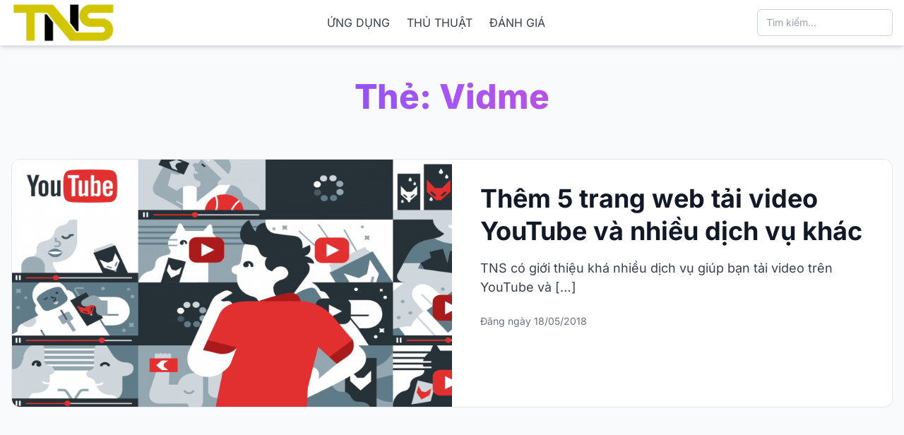

--- FILE ---
content_type: text/html
request_url: https://trainghiemso.vn/bai-viet/vidme/
body_size: 10580
content:
<!DOCTYPE html>
<html lang="vi" prefix="og: https://ogp.me/ns#">
<head>
<meta charset="UTF-8">
<meta name="viewport" content="width=device-width, initial-scale=1.0">
<style>img:is([sizes="auto" i], [sizes^="auto," i]) { contain-intrinsic-size: 3000px 1500px }</style>
<!-- Preload các font quan trọng cho LCP (Tiêu đề H1 và nội dung chính) -->
<link rel="preload" href="https://trainghiemso.vn/wp-content/themes/jnews-child/fonts/inter-v19-latin_vietnamese-800.woff2" as="font" type="font/woff2" crossorigin="anonymous">
<link rel="preload" href="https://trainghiemso.vn/wp-content/themes/jnews-child/fonts/inter-v19-latin_vietnamese-regular.woff2" as="font" type="font/woff2" crossorigin="anonymous">
<link rel="preload" href="https://trainghiemso.vn/wp-content/themes/jnews-child/fonts/open-sans-v43-latin_vietnamese-regular.woff2" as="font" type="font/woff2" crossorigin="anonymous">
<style>
/* Inline các @font-face quan trọng để trình duyệt không phải chờ file CSS */
/* inter-regular - latin_vietnamese */
@font-face {
font-display: swap; /* Cho phép hiển thị text bằng font hệ thống trong khi chờ font web tải */
font-family: 'Inter';
font-style: normal;
font-weight: 400;
src: url('https://trainghiemso.vn/wp-content/themes/jnews-child/fonts/inter-v19-latin_vietnamese-regular.woff2') format('woff2');
}
/* inter-700 (bold) - latin_vietnamese */
@font-face {
font-display: swap;
font-family: 'Inter';
font-style: normal;
font-weight: 700;
src: url('https://trainghiemso.vn/wp-content/themes/jnews-child/fonts/inter-v19-latin_vietnamese-700.woff2') format('woff2');
}
/* inter-800 (extrabold) - latin_vietnamese - QUAN TRỌNG CHO LCP */
@font-face {
font-display: swap;
font-family: 'Inter';
font-style: normal;
font-weight: 800;
src: url('https://trainghiemso.vn/wp-content/themes/jnews-child/fonts/inter-v19-latin_vietnamese-800.woff2') format('woff2');
}
/* open-sans-regular - latin_vietnamese */
@font-face {
font-display: swap;
font-family: 'Open Sans';
font-style: normal;
font-weight: 400;
src: url('https://trainghiemso.vn/wp-content/themes/jnews-child/fonts/open-sans-v43-latin_vietnamese-regular.woff2') format('woff2');
}
/*
* ===================================================================
* Critical CSS Hoàn Chỉnh - Được tạo cho Trainghiemso.vn
* ===================================================================
* Phiên bản này kết hợp các style tùy chỉnh từ style.css
* và các class tiện ích cần thiết từ Tailwind CSS.
*
* Hướng dẫn:
* 1. Dán toàn bộ nội dung này vào một thẻ <style> bên trong <head> của trang.
* 2. Cấu hình để tải file style.css đầy đủ một cách bất đồng bộ (async/defer).
*/
/* --- Tailwind CSS Base & Reset --- */
*,:after,:before{box-sizing:border-box;border:0 solid #e5e7eb}
:after,:before{--tw-content:""}
html{line-height:1.5;-webkit-text-size-adjust:100%;-moz-tab-size:4;-o-tab-size:4;tab-size:4;font-family:ui-sans-serif,system-ui,-apple-system,BlinkMacSystemFont,"Segoe UI",Roboto,"Helvetica Neue",Arial,"Noto Sans",sans-serif,"Apple Color Emoji","Segoe UI Emoji","Segoe UI Symbol","Noto Color Emoji"}
body{margin:0;line-height:inherit}
h1,h2,h3,h4,h5,h6{font-size:inherit;font-weight:inherit}
a{color:inherit;text-decoration:inherit}
b,strong{font-weight:bolder}
button,input,optgroup,select,textarea{font-family:inherit;font-size:100%;line-height:inherit;color:inherit;margin:0;padding:0}
button,select{text-transform:none}
[type=button],[type=reset],[type=submit],button{-webkit-appearance:button;background-color:initial;background-image:none}
[role=button],button{cursor:pointer}
img,video{max-width:100%;height:auto}
[hidden]{display:none}
/* --- Biến và Style Toàn cục từ style.css --- */
:root {
--bg-color: #ffffff;
--header-bg: #ffffff;
--text-color: #1f2937;
--text-muted: #6b7280;
--border-color: #e5e7eb;
--content-h-color: #111827;
--content-p-color: #374151;
--content-a-color: #4f46e5;
}
body {
font-family: 'Inter', sans-serif;
background-color: var(--bg-color);
color: var(--text-color);
}
.custom-logo {
height: 56px;
width: auto;
}
/* --- Style cho Nội dung Bài viết Đơn từ style.css --- */
.post-content-area h1, .post-content-area h2, .post-content-area h3, .post-content-area h4, .post-content-area h5, .post-content-area h6 {
font-weight: 700;
line-height: 1.3;
margin-top: 2.5em;
margin-bottom: 1em;
color: var(--content-h-color);
}
.post-content-area h1 { font-size: 2.25rem; }
.post-content-area h2 { font-size: 1.875rem; }
.post-content-area h3 { font-size: 1.5rem; }
.post-content-area p {
margin-bottom: 2rem !important;
line-height: 1.75;
color: var(--content-p-color);
}
.post-content-area a {
color: var(--content-a-color);
text-decoration: underline;
font-weight: 500;
}
/* --- Các Class Tiện ích của Tailwind được sử dụng --- */
/* Base Transform */
.-translate-y-1\/2,.transform {--tw-translate-x:0;--tw-translate-y:0;--tw-rotate:0;--tw-skew-x:0;--tw-skew-y:0;--tw-scale-x:1;--tw-scale-y:1;transform:translateX(var(--tw-translate-x)) translateY(var(--tw-translate-y)) rotate(var(--tw-rotate)) skewX(var(--tw-skew-x)) skewY(var(--tw-skew-y)) scaleX(var(--tw-scale-x)) scaleY(var(--tw-scale-y))}
/* Layout & Sizing */
.container{width:100%}
@media (min-width:640px){.container{max-width:640px}}
@media (min-width:768px){.container{max-width:768px}}
@media (min-width:1024px){.container{max-width:1024px}}
@media (min-width:1280px){.container{max-width:1280px}}
.static{position:static}.fixed{position:fixed}.absolute{position:absolute}.relative{position:relative}.sticky{position:sticky}
.top-1\/2{top:50%}.right-4{right:1rem}.top-0{top:0}
.z-50{z-index:50}
.mx-auto{margin-left:auto;margin-right:auto}
.mt-4{margin-top:1rem}.mt-2{margin-top:.5rem}
.block{display:block}.flex{display:flex}.hidden{display:none}
.h-16{height:4rem}.h-5{height:1.25rem}
.w-full{width:100%}.w-5{width:1.25rem}.w-32{width:8rem}
.max-w-4xl{max-width:56rem}
.flex-shrink-0{flex-shrink:0}
.-translate-y-1\/2{--tw-translate-y:-50%;transform:var(--tw-transform)}
/* Flexbox & Grid */
.flex-col{flex-direction:column}.flex-wrap{flex-wrap:wrap}
.items-center{align-items:center}.justify-center{justify-content:center}.justify-between{justify-content:space-between}
.space-x-6>:not([hidden])~:not([hidden]){--tw-space-x-reverse:0;margin-right:calc(1.5rem*var(--tw-space-x-reverse));margin-left:calc(1.5rem*(1 - var(--tw-space-x-reverse)))}
.space-x-2>:not([hidden])~:not([hidden]){--tw-space-x-reverse:0;margin-right:calc(.5rem*var(--tw-space-x-reverse));margin-left:calc(.5rem*(1 - var(--tw-space-x-reverse)))}
.space-y-2>:not([hidden])~:not([hidden]){--tw-space-y-reverse:0;margin-top:calc(.5rem*(1 - var(--tw-space-y-reverse)));margin-bottom:calc(.5rem*var(--tw-space-y-reverse))}
/* Borders & Shadows */
.rounded-md{border-radius:.375rem}
.border{border-width:1px}.border-b{border-bottom-width:1px}
.border-gray-200{--tw-border-opacity:1;border-color:rgb(229 231 235/var(--tw-border-opacity))}
.border-gray-300{--tw-border-opacity:1;border-color:rgb(209 213 219/var(--tw-border-opacity))}
.shadow-md{--tw-shadow:0 4px 6px -1px rgba(0,0,0,.1),0 2px 4px -2px rgba(0,0,0,.1);--tw-shadow-colored:0 4px 6px -1px var(--tw-shadow-color),0 2px 4px -2px var(--tw-shadow-color);box-shadow:var(--tw-ring-offset-shadow,0 0 #0000),var(--tw-ring-shadow,0 0 #0000),var(--tw-shadow)}
/* Colors */
.bg-gray-100{--tw-bg-opacity:1;background-color:rgb(243 244 246/var(--tw-bg-opacity))}
.text-white{--tw-text-opacity:1;color:rgb(255 255 255/var(--tw-text-opacity))}
.text-indigo-600{--tw-text-opacity:1;color:rgb(79 70 229/var(--tw-text-opacity))}
.text-gray-500{--tw-text-opacity:1;color:rgb(107 114 128/var(--tw-text-opacity))}
.text-gray-400{--tw-text-opacity:1;color:rgb(156 163 175/var(--tw-text-opacity))}
/* Typography */
.text-sm{font-size:.875rem;line-height:1.25rem}.text-xl{font-size:1.25rem;line-height:1.75rem}.text-4xl{font-size:2.25rem;line-height:2.5rem}.text-5xl{font-size:3rem;line-height:1}
.font-extrabold{font-weight:800}.font-bold{font-weight:700}.font-medium{font-weight:500}
.leading-tight{line-height:1.25}
.text-center{text-align:center}
/* Padding */
.p-2\.5{padding:.625rem}.px-4{padding-left:1rem;padding-right:1rem}.py-8{padding-top:2rem;padding-bottom:2rem}.px-3{padding-left:.75rem;padding-right:.75rem}.py-2{padding-top:.5rem;padding-bottom:.5rem}.pt-12{padding-top:3rem}.pb-8{padding-bottom:2rem}.pb-4{padding-bottom:1rem}
/* Interactivity & Transitions */
.hover\:bg-gray-100:hover{--tw-bg-opacity:1;background-color:rgb(243 244 246/var(--tw-bg-opacity))}
.hover\:text-gray-900:hover{--tw-text-opacity:1;color:rgb(17 24 39/var(--tw-text-opacity))}
.hover\:underline:hover{text-decoration:underline}
.focus\:border-indigo-500:focus{--tw-border-opacity:1;border-color:rgb(99 102 241/var(--tw-border-opacity))}
.focus\:ring-indigo-500:focus{--tw-ring-opacity:1;--tw-ring-color:rgb(99 102 241/var(--tw-ring-opacity))}
.focus\:ring-4:focus{--tw-ring-offset-shadow:var(--tw-ring-inset) 0 0 0 var(--tw-ring-offset-width) var(--tw-ring-offset-color);--tw-ring-shadow:var(--tw-ring-inset) 0 0 0 calc(4px + var(--tw-ring-offset-width)) var(--tw-ring-color);box-shadow:var(--tw-ring-offset-shadow),var(--tw-ring-shadow),var(--tw-shadow,0 0 #0000)}
/* --- Responsive Styles --- */
@media (min-width:640px){
.sm\:block{display:block}
}
@media (min-width:768px){
.md\:flex{display:flex}
.md\:hidden{display:none}
.md\:w-48{width:12rem}
.md\:space-x-4>:not([hidden])~:not([hidden]){--tw-space-x-reverse:0;margin-right:calc(1rem*var(--tw-space-x-reverse));margin-left:calc(1rem*(1 - var(--tw-space-x-reverse)))}
.md\:text-5xl{font-size:3rem;line-height:1}
}
/* Các font khác nên được định nghĩa trong file style.css chính để không chặn hiển thị */
</style>
<!-- Tối ưu hóa công cụ tìm kiếm bởi Rank Math - https://rankmath.com/ -->
<title>Vidme</title>
<meta name="description" content="Bài viết liên quan đến Vidme"/>
<meta name="robots" content="follow, index, max-snippet:-1, max-video-preview:-1, max-image-preview:large"/>
<link rel="canonical" href="https://trainghiemso.vn/bai-viet/vidme/" />
<meta property="og:locale" content="vi_VN" />
<meta property="og:type" content="article" />
<meta property="og:title" content="Vidme" />
<meta property="og:description" content="Bài viết liên quan đến Vidme" />
<meta property="og:url" content="https://trainghiemso.vn/bai-viet/vidme/" />
<meta property="og:site_name" content="TRAINGHIEMSO.VN" />
<meta property="article:publisher" content="https://www.facebook.com/trainghiemso/" />
<meta name="twitter:card" content="summary_large_image" />
<meta name="twitter:title" content="Vidme" />
<meta name="twitter:description" content="Bài viết liên quan đến Vidme" />
<meta name="twitter:label1" content="Bài viết" />
<meta name="twitter:data1" content="1" />
<script type="application/ld+json" class="rank-math-schema">{"@context":"https://schema.org","@graph":[{"@type":"Place","@id":"https://trainghiemso.vn/#place","address":{"@type":"PostalAddress","streetAddress":"129 Nguyen Hong Phuong 11 Quan Binh Thanh","addressRegion":"Ho Chi Minh","postalCode":"VN","addressCountry":"Viet Nam"}},{"@type":"Organization","@id":"https://trainghiemso.vn/#organization","name":"Tr\u1ea3i Nghi\u1ec7m S\u1ed1","url":"https://trainghiemso.vn","sameAs":["https://www.facebook.com/trainghiemso/"],"email":"bbt@trainghiemso.com","address":{"@type":"PostalAddress","streetAddress":"129 Nguyen Hong Phuong 11 Quan Binh Thanh","addressRegion":"Ho Chi Minh","postalCode":"VN","addressCountry":"Viet Nam"},"logo":{"@type":"ImageObject","@id":"https://trainghiemso.vn/#logo","url":"https://trainghiemso.vn/wp-content/uploads/2020/04/logo-white.png","contentUrl":"https://trainghiemso.vn/wp-content/uploads/2020/04/logo-white.png","caption":"Tr\u1ea3i Nghi\u1ec7m S\u1ed1","inLanguage":"vi","width":"450","height":"175"},"location":{"@id":"https://trainghiemso.vn/#place"}},{"@type":"WebSite","@id":"https://trainghiemso.vn/#website","url":"https://trainghiemso.vn","name":"Tr\u1ea3i Nghi\u1ec7m S\u1ed1","publisher":{"@id":"https://trainghiemso.vn/#organization"},"inLanguage":"vi"},{"@type":"CollectionPage","@id":"https://trainghiemso.vn/bai-viet/vidme/#webpage","url":"https://trainghiemso.vn/bai-viet/vidme/","name":"Vidme","isPartOf":{"@id":"https://trainghiemso.vn/#website"},"inLanguage":"vi"}]}</script>
<!-- /Plugin SEO WordPress Rank Math -->
<link rel='dns-prefetch' href='//www.googletagmanager.com' />
<link rel="alternate" type="application/rss+xml" title="Dòng thông tin cho Thẻ TRAINGHIEMSO.VN &raquo; Vidme" href="https://trainghiemso.vn/bai-viet/vidme/feed/" />
<style id='classic-theme-styles-inline-css' type='text/css'>
/*! This file is auto-generated */
.wp-block-button__link{color:#fff;background-color:#32373c;border-radius:9999px;box-shadow:none;text-decoration:none;padding:calc(.667em + 2px) calc(1.333em + 2px);font-size:1.125em}.wp-block-file__button{background:#32373c;color:#fff;text-decoration:none}
</style>
<style id='global-styles-inline-css' type='text/css'>
:root{--wp--preset--aspect-ratio--square: 1;--wp--preset--aspect-ratio--4-3: 4/3;--wp--preset--aspect-ratio--3-4: 3/4;--wp--preset--aspect-ratio--3-2: 3/2;--wp--preset--aspect-ratio--2-3: 2/3;--wp--preset--aspect-ratio--16-9: 16/9;--wp--preset--aspect-ratio--9-16: 9/16;--wp--preset--color--black: #000000;--wp--preset--color--cyan-bluish-gray: #abb8c3;--wp--preset--color--white: #ffffff;--wp--preset--color--pale-pink: #f78da7;--wp--preset--color--vivid-red: #cf2e2e;--wp--preset--color--luminous-vivid-orange: #ff6900;--wp--preset--color--luminous-vivid-amber: #fcb900;--wp--preset--color--light-green-cyan: #7bdcb5;--wp--preset--color--vivid-green-cyan: #00d084;--wp--preset--color--pale-cyan-blue: #8ed1fc;--wp--preset--color--vivid-cyan-blue: #0693e3;--wp--preset--color--vivid-purple: #9b51e0;--wp--preset--gradient--vivid-cyan-blue-to-vivid-purple: linear-gradient(135deg,rgba(6,147,227,1) 0%,rgb(155,81,224) 100%);--wp--preset--gradient--light-green-cyan-to-vivid-green-cyan: linear-gradient(135deg,rgb(122,220,180) 0%,rgb(0,208,130) 100%);--wp--preset--gradient--luminous-vivid-amber-to-luminous-vivid-orange: linear-gradient(135deg,rgba(252,185,0,1) 0%,rgba(255,105,0,1) 100%);--wp--preset--gradient--luminous-vivid-orange-to-vivid-red: linear-gradient(135deg,rgba(255,105,0,1) 0%,rgb(207,46,46) 100%);--wp--preset--gradient--very-light-gray-to-cyan-bluish-gray: linear-gradient(135deg,rgb(238,238,238) 0%,rgb(169,184,195) 100%);--wp--preset--gradient--cool-to-warm-spectrum: linear-gradient(135deg,rgb(74,234,220) 0%,rgb(151,120,209) 20%,rgb(207,42,186) 40%,rgb(238,44,130) 60%,rgb(251,105,98) 80%,rgb(254,248,76) 100%);--wp--preset--gradient--blush-light-purple: linear-gradient(135deg,rgb(255,206,236) 0%,rgb(152,150,240) 100%);--wp--preset--gradient--blush-bordeaux: linear-gradient(135deg,rgb(254,205,165) 0%,rgb(254,45,45) 50%,rgb(107,0,62) 100%);--wp--preset--gradient--luminous-dusk: linear-gradient(135deg,rgb(255,203,112) 0%,rgb(199,81,192) 50%,rgb(65,88,208) 100%);--wp--preset--gradient--pale-ocean: linear-gradient(135deg,rgb(255,245,203) 0%,rgb(182,227,212) 50%,rgb(51,167,181) 100%);--wp--preset--gradient--electric-grass: linear-gradient(135deg,rgb(202,248,128) 0%,rgb(113,206,126) 100%);--wp--preset--gradient--midnight: linear-gradient(135deg,rgb(2,3,129) 0%,rgb(40,116,252) 100%);--wp--preset--font-size--small: 13px;--wp--preset--font-size--medium: 20px;--wp--preset--font-size--large: 36px;--wp--preset--font-size--x-large: 42px;--wp--preset--spacing--20: 0.44rem;--wp--preset--spacing--30: 0.67rem;--wp--preset--spacing--40: 1rem;--wp--preset--spacing--50: 1.5rem;--wp--preset--spacing--60: 2.25rem;--wp--preset--spacing--70: 3.38rem;--wp--preset--spacing--80: 5.06rem;--wp--preset--shadow--natural: 6px 6px 9px rgba(0, 0, 0, 0.2);--wp--preset--shadow--deep: 12px 12px 50px rgba(0, 0, 0, 0.4);--wp--preset--shadow--sharp: 6px 6px 0px rgba(0, 0, 0, 0.2);--wp--preset--shadow--outlined: 6px 6px 0px -3px rgba(255, 255, 255, 1), 6px 6px rgba(0, 0, 0, 1);--wp--preset--shadow--crisp: 6px 6px 0px rgba(0, 0, 0, 1);}:where(.is-layout-flex){gap: 0.5em;}:where(.is-layout-grid){gap: 0.5em;}body .is-layout-flex{display: flex;}.is-layout-flex{flex-wrap: wrap;align-items: center;}.is-layout-flex > :is(*, div){margin: 0;}body .is-layout-grid{display: grid;}.is-layout-grid > :is(*, div){margin: 0;}:where(.wp-block-columns.is-layout-flex){gap: 2em;}:where(.wp-block-columns.is-layout-grid){gap: 2em;}:where(.wp-block-post-template.is-layout-flex){gap: 1.25em;}:where(.wp-block-post-template.is-layout-grid){gap: 1.25em;}.has-black-color{color: var(--wp--preset--color--black) !important;}.has-cyan-bluish-gray-color{color: var(--wp--preset--color--cyan-bluish-gray) !important;}.has-white-color{color: var(--wp--preset--color--white) !important;}.has-pale-pink-color{color: var(--wp--preset--color--pale-pink) !important;}.has-vivid-red-color{color: var(--wp--preset--color--vivid-red) !important;}.has-luminous-vivid-orange-color{color: var(--wp--preset--color--luminous-vivid-orange) !important;}.has-luminous-vivid-amber-color{color: var(--wp--preset--color--luminous-vivid-amber) !important;}.has-light-green-cyan-color{color: var(--wp--preset--color--light-green-cyan) !important;}.has-vivid-green-cyan-color{color: var(--wp--preset--color--vivid-green-cyan) !important;}.has-pale-cyan-blue-color{color: var(--wp--preset--color--pale-cyan-blue) !important;}.has-vivid-cyan-blue-color{color: var(--wp--preset--color--vivid-cyan-blue) !important;}.has-vivid-purple-color{color: var(--wp--preset--color--vivid-purple) !important;}.has-black-background-color{background-color: var(--wp--preset--color--black) !important;}.has-cyan-bluish-gray-background-color{background-color: var(--wp--preset--color--cyan-bluish-gray) !important;}.has-white-background-color{background-color: var(--wp--preset--color--white) !important;}.has-pale-pink-background-color{background-color: var(--wp--preset--color--pale-pink) !important;}.has-vivid-red-background-color{background-color: var(--wp--preset--color--vivid-red) !important;}.has-luminous-vivid-orange-background-color{background-color: var(--wp--preset--color--luminous-vivid-orange) !important;}.has-luminous-vivid-amber-background-color{background-color: var(--wp--preset--color--luminous-vivid-amber) !important;}.has-light-green-cyan-background-color{background-color: var(--wp--preset--color--light-green-cyan) !important;}.has-vivid-green-cyan-background-color{background-color: var(--wp--preset--color--vivid-green-cyan) !important;}.has-pale-cyan-blue-background-color{background-color: var(--wp--preset--color--pale-cyan-blue) !important;}.has-vivid-cyan-blue-background-color{background-color: var(--wp--preset--color--vivid-cyan-blue) !important;}.has-vivid-purple-background-color{background-color: var(--wp--preset--color--vivid-purple) !important;}.has-black-border-color{border-color: var(--wp--preset--color--black) !important;}.has-cyan-bluish-gray-border-color{border-color: var(--wp--preset--color--cyan-bluish-gray) !important;}.has-white-border-color{border-color: var(--wp--preset--color--white) !important;}.has-pale-pink-border-color{border-color: var(--wp--preset--color--pale-pink) !important;}.has-vivid-red-border-color{border-color: var(--wp--preset--color--vivid-red) !important;}.has-luminous-vivid-orange-border-color{border-color: var(--wp--preset--color--luminous-vivid-orange) !important;}.has-luminous-vivid-amber-border-color{border-color: var(--wp--preset--color--luminous-vivid-amber) !important;}.has-light-green-cyan-border-color{border-color: var(--wp--preset--color--light-green-cyan) !important;}.has-vivid-green-cyan-border-color{border-color: var(--wp--preset--color--vivid-green-cyan) !important;}.has-pale-cyan-blue-border-color{border-color: var(--wp--preset--color--pale-cyan-blue) !important;}.has-vivid-cyan-blue-border-color{border-color: var(--wp--preset--color--vivid-cyan-blue) !important;}.has-vivid-purple-border-color{border-color: var(--wp--preset--color--vivid-purple) !important;}.has-vivid-cyan-blue-to-vivid-purple-gradient-background{background: var(--wp--preset--gradient--vivid-cyan-blue-to-vivid-purple) !important;}.has-light-green-cyan-to-vivid-green-cyan-gradient-background{background: var(--wp--preset--gradient--light-green-cyan-to-vivid-green-cyan) !important;}.has-luminous-vivid-amber-to-luminous-vivid-orange-gradient-background{background: var(--wp--preset--gradient--luminous-vivid-amber-to-luminous-vivid-orange) !important;}.has-luminous-vivid-orange-to-vivid-red-gradient-background{background: var(--wp--preset--gradient--luminous-vivid-orange-to-vivid-red) !important;}.has-very-light-gray-to-cyan-bluish-gray-gradient-background{background: var(--wp--preset--gradient--very-light-gray-to-cyan-bluish-gray) !important;}.has-cool-to-warm-spectrum-gradient-background{background: var(--wp--preset--gradient--cool-to-warm-spectrum) !important;}.has-blush-light-purple-gradient-background{background: var(--wp--preset--gradient--blush-light-purple) !important;}.has-blush-bordeaux-gradient-background{background: var(--wp--preset--gradient--blush-bordeaux) !important;}.has-luminous-dusk-gradient-background{background: var(--wp--preset--gradient--luminous-dusk) !important;}.has-pale-ocean-gradient-background{background: var(--wp--preset--gradient--pale-ocean) !important;}.has-electric-grass-gradient-background{background: var(--wp--preset--gradient--electric-grass) !important;}.has-midnight-gradient-background{background: var(--wp--preset--gradient--midnight) !important;}.has-small-font-size{font-size: var(--wp--preset--font-size--small) !important;}.has-medium-font-size{font-size: var(--wp--preset--font-size--medium) !important;}.has-large-font-size{font-size: var(--wp--preset--font-size--large) !important;}.has-x-large-font-size{font-size: var(--wp--preset--font-size--x-large) !important;}
:where(.wp-block-post-template.is-layout-flex){gap: 1.25em;}:where(.wp-block-post-template.is-layout-grid){gap: 1.25em;}
:where(.wp-block-columns.is-layout-flex){gap: 2em;}:where(.wp-block-columns.is-layout-grid){gap: 2em;}
:root :where(.wp-block-pullquote){font-size: 1.5em;line-height: 1.6;}
</style>
<!-- <link rel='stylesheet' id='your-theme-style-css' href='https://trainghiemso.vn/wp-content/themes/jnews-child/style.css?ver=2.3' type='text/css' media='all' /> -->
<!-- <link rel='stylesheet' id='your-theme-tailwind-css' href='https://trainghiemso.vn/wp-content/themes/jnews-child/assets/css/tailwind-built.css?ver=2.3' type='text/css' media='all' /> -->
<!-- <link rel='stylesheet' id='font-awesome-css' href='https://trainghiemso.vn/wp-content/themes/jnews-child/assets/css/font-awesome.min.css?ver=4.7.0' type='text/css' media='all' /> -->
<link rel="stylesheet" type="text/css" href="//trainghiemso.vn/wp-content/cache/wpfc-minified/e5vuhhcb/3xnp0.css" media="all"/>
<style id='akismet-widget-style-inline-css' type='text/css'>
.a-stats {
--akismet-color-mid-green: #357b49;
--akismet-color-white: #fff;
--akismet-color-light-grey: #f6f7f7;
max-width: 350px;
width: auto;
}
.a-stats * {
all: unset;
box-sizing: border-box;
}
.a-stats strong {
font-weight: 600;
}
.a-stats a.a-stats__link,
.a-stats a.a-stats__link:visited,
.a-stats a.a-stats__link:active {
background: var(--akismet-color-mid-green);
border: none;
box-shadow: none;
border-radius: 8px;
color: var(--akismet-color-white);
cursor: pointer;
display: block;
font-family: -apple-system, BlinkMacSystemFont, 'Segoe UI', 'Roboto', 'Oxygen-Sans', 'Ubuntu', 'Cantarell', 'Helvetica Neue', sans-serif;
font-weight: 500;
padding: 12px;
text-align: center;
text-decoration: none;
transition: all 0.2s ease;
}
/* Extra specificity to deal with TwentyTwentyOne focus style */
.widget .a-stats a.a-stats__link:focus {
background: var(--akismet-color-mid-green);
color: var(--akismet-color-white);
text-decoration: none;
}
.a-stats a.a-stats__link:hover {
filter: brightness(110%);
box-shadow: 0 4px 12px rgba(0, 0, 0, 0.06), 0 0 2px rgba(0, 0, 0, 0.16);
}
.a-stats .count {
color: var(--akismet-color-white);
display: block;
font-size: 1.5em;
line-height: 1.4;
padding: 0 13px;
white-space: nowrap;
}
</style>
<!-- Đoạn mã Google tag (gtag.js) được thêm bởi Site Kit -->
<!-- Đoạn mã Google Analytics được thêm bởi Site Kit -->
<script type="text/javascript" src="https://www.googletagmanager.com/gtag/js?id=GT-NS49PVC" id="google_gtagjs-js" async></script>
<script type="text/javascript" id="google_gtagjs-js-after">
/* <![CDATA[ */
window.dataLayer = window.dataLayer || [];function gtag(){dataLayer.push(arguments);}
gtag("set","linker",{"domains":["trainghiemso.vn"]});
gtag("js", new Date());
gtag("set", "developer_id.dZTNiMT", true);
gtag("config", "GT-NS49PVC");
/* ]]> */
</script>
<!-- Kết thúc đoạn mã Google tag (gtag.js) được thêm bởi Site Kit -->
<link rel="https://api.w.org/" href="https://trainghiemso.vn/wp-json/" /><link rel="alternate" title="JSON" type="application/json" href="https://trainghiemso.vn/wp-json/wp/v2/tags/23491" /><meta name="generator" content="Site Kit by Google 1.155.0" /><style type="text/css">
.site-header {
background-color: #ffffff;
}
.site-header nav a, .site-header #mobile-menu nav a,
.site-header .flex-shrink-0 a {
color: #374151;
}
.site-header nav a:hover {
opacity: 0.75;
}
.site-header #mobile-menu nav a:hover {
opacity: 0.75;
background-color: rgba(0, 0, 0, 0.05);
}
</style><link rel="icon" href="https://trainghiemso.vn/wp-content/uploads/2019/06/favicon-75x75.png" sizes="32x32" />
<link rel="icon" href="https://trainghiemso.vn/wp-content/uploads/2019/06/favicon.png" sizes="192x192" />
<link rel="apple-touch-icon" href="https://trainghiemso.vn/wp-content/uploads/2019/06/favicon.png" />
<meta name="msapplication-TileImage" content="https://trainghiemso.vn/wp-content/uploads/2019/06/favicon.png" />
</head>
<body data-rsssl=1 class="archive tag tag-vidme tag-23491 wp-custom-logo wp-theme-jnews wp-child-theme-jnews-child">
<!-- =========== Top Banner Ad Section =========== -->
<!-- Khung quảng cáo ban đầu sẽ không có class 'banner-visible' -->
<div id="top-banner-ad">
<!-- Thay đổi link và ảnh banner của bạn tại đây -->
<script async src="https://pagead2.googlesyndication.com/pagead/js/adsbygoogle.js?client=ca-pub-7299859131061075"
crossorigin="anonymous"></script>
<!-- Big Banner -->
<ins class="adsbygoogle"
id="top-banner-ad-ins"
style="display:block"
data-ad-client="ca-pub-7299859131061075"
data-ad-slot="5629946603"
data-ad-format="auto"
data-full-width-responsive="true"
data-ad-status="unfilled"> <!-- Thêm ID và trạng thái ban đầu -->
</ins>
<script>
(adsbygoogle = window.adsbygoogle || []).push({});
</script>
<!-- Nút đóng banner -->
<button id="close-banner-btn" class="absolute top-1/2 -translate-y-1/2 right-4 text-gray-500 hover:text-gray-900" aria-label="Close Banner">
<svg class="w-5 h-5" fill="none" stroke="currentColor" viewBox="0 0 24 24"><path stroke-linecap="round" stroke-linejoin="round" stroke-width="2" d="M6 18L18 6M6 6l12 12"></path></svg>
</button>
</div>
<!-- ============================================= -->
<div id="page" class="site">
<header class="site-header sticky top-0 z-50 shadow-md border-b border-gray-200">
<div class="container mx-auto px-4">
<div class="flex items-center justify-between h-16">
<!-- Logo -->
<div class="flex-shrink-0">
<a href="https://trainghiemso.vn/" class="custom-logo-link" rel="home"><img width="338" height="128" src="https://trainghiemso.vn/wp-content/uploads/2016/06/cropped-trainghiemso-1.png" class="custom-logo" alt="TRAINGHIEMSO.VN" decoding="async" /></a>            </div>
<!-- Navigation Links (Desktop) -->
<nav class="hidden md:flex items-center space-x-6">
<a href="https://trainghiemso.vn/ung-dung/" class="font-medium transition-opacity">ỨNG DỤNG</a><a href="https://trainghiemso.vn/thu-thuat/" class="font-medium transition-opacity">THỦ THUẬT</a><a href="https://trainghiemso.vn/review/" class="font-medium transition-opacity">ĐÁNH GIÁ</a>            </nav>
<!-- Search & Mobile Menu Button -->
<div class="flex items-center space-x-2 md:space-x-4">
<form role="search" method="get" class="relative hidden sm:block" action="https://trainghiemso.vn/">
<input type="search" name="s" value="" placeholder="Tìm kiếm..." class="w-32 md:w-48 px-3 py-2 text-sm rounded-md border border-gray-300 focus:ring-indigo-500 focus:border-indigo-500">
</form>
<button id="mobile-menu-button" class="md:hidden p-4 rounded-md text-gray-500 hover:bg-gray-100" aria-label="Mở menu chính">
<svg class="w-5 h-5" fill="none" stroke="currentColor" viewBox="0 0 24 24" aria-hidden="true"><path stroke-linecap="round" stroke-linejoin="round" stroke-width="2" d="M4 6h16M4 12h16m-7 6h7"></path></svg>
</button>
</div>
</div>
<!-- Mobile Menu -->
<div id="mobile-menu" class="hidden md:hidden pb-4">
<nav class="flex flex-col space-y-2">
<a href="https://trainghiemso.vn/ung-dung/" class="block px-3 py-2 rounded-md font-medium transition-colors">ỨNG DỤNG</a><a href="https://trainghiemso.vn/thu-thuat/" class="block px-3 py-2 rounded-md font-medium transition-colors">THỦ THUẬT</a><a href="https://trainghiemso.vn/review/" class="block px-3 py-2 rounded-md font-medium transition-colors">ĐÁNH GIÁ</a>            </nav>
<form role="search" method="get" class="relative mt-4 sm:hidden" action="https://trainghiemso.vn/">
<input type="search" name="s" value="" placeholder="Tìm kiếm..." class="w-full px-3 py-2 text-sm rounded-md border border-gray-300">
</form>
</div>
</div>
</header>
<div id="primary" class="content-area">
<main id="main" class="site-main">
<div class="container mx-auto px-4 py-8 sm:py-12">
<!-- Archive Header -->
<header class="archive-header mb-10 md:mb-16">
<h1 class="text-4xl md:text-5xl font-extrabold gradient-text mb-4 text-center">Thẻ: <span>Vidme</span></h1>            
</header>
<!-- Featured Post -->
<div class="featured-post-wrapper mb-12">
<a href="https://trainghiemso.vn/5-trang-tai-video-youtube/" class="featured-post-card group">
<div class="featured-post-card__image">
<img src="https://trainghiemso.vn/wp-content/uploads/2018/05/5-trang-tải-youtube-800x450.png" alt="Thêm 5 trang web tải video YouTube và nhiều dịch vụ khác">
</div>
<div class="featured-post-card__content">
<h2 class="featured-post-card__title">Thêm 5 trang web tải video YouTube và nhiều dịch vụ khác</h2>
<div class="featured-post-card__excerpt">
<p>TNS có giới thiệu khá nhiều dịch vụ giúp bạn tải video trên YouTube và [&hellip;]</p>
</div>
<p class="featured-post-card__meta">Đăng ngày 18/05/2018</p>
</div>
</a>
</div>
<!-- Posts Grid (The rest 24 posts) -->
<div id="news-grid" class="grid grid-cols-1 sm:grid-cols-2 lg:grid-cols-3 xl:grid-cols-4 gap-6 lg:gap-8">
</div>
<!-- Pagination -->
<nav class="pagination mt-12">
</nav>
</div>    </main><!-- #main -->
</div><!-- #primary -->
</div><!-- #page -->
<footer class="site-footer">
<div class="footer-container">
<div class="footer-copyright">
<span>Copyright © 2013-2025 Trải Nghiệm Số.</span><span class="hidden md:inline"> | </span><span>Giấy phép số 544/GP-BTTTT. </span><span class="hidden md:inline"> | </span><span>Chịu trách nhiệm: Võ Thị Quỳnh Loan. | </span><span>Liên hệ: 0909.770.919..</span>        </div>
<div class="footer-socials">
</div>
</div>
</footer>
<script type="speculationrules">
{"prefetch":[{"source":"document","where":{"and":[{"href_matches":"\/*"},{"not":{"href_matches":["\/wp-*.php","\/wp-admin\/*","\/wp-content\/uploads\/*","\/wp-content\/*","\/wp-content\/plugins\/*","\/wp-content\/themes\/jnews-child\/*","\/wp-content\/themes\/jnews\/*","\/*\\?(.+)"]}},{"not":{"selector_matches":"a[rel~=\"nofollow\"]"}},{"not":{"selector_matches":".no-prefetch, .no-prefetch a"}}]},"eagerness":"conservative"}]}
</script>
<script type="text/javascript" id="your-theme-footer-scripts-js-extra">
/* <![CDATA[ */
var tns_ajax_object = {"ajax_url":"https:\/\/trainghiemso.vn\/wp-admin\/admin-ajax.php","get_grid_nonce":"e01a0524e5","get_post_nonce":"d6bb6b4a29"};
/* ]]> */
</script>
<script>
document.addEventListener('DOMContentLoaded', () => {
// Mobile Menu Logic
const mobileMenuButton = document.getElementById('mobile-menu-button');
const mobileMenu = document.getElementById('mobile-menu');
if(mobileMenuButton && mobileMenu) {
mobileMenuButton.addEventListener('click', () => {
mobileMenu.classList.toggle('hidden');
});
}
// Collapsible Description Logic (for Archive pages)
const toggleButton = document.querySelector('.collapsible-description-toggle');
if (toggleButton) {
const contentWrapper = toggleButton.closest('.collapsible-description-wrapper');
const content = contentWrapper.querySelector('.collapsible-description-content');
toggleButton.addEventListener('click', function () {
contentWrapper.classList.toggle('active');
if (content.style.maxHeight) {
content.style.maxHeight = null;
} else {
content.style.maxHeight = content.scrollHeight + "px";
}
});
}
// ========== Top Banner Ad Logic v2 ==========
const topBanner = document.getElementById('top-banner-ad');
const adIns = document.getElementById('top-banner-ad-ins');
const closeBannerBtn = document.getElementById('close-banner-btn');
if (topBanner && adIns && closeBannerBtn) {
const BANNER_CLOSED_KEY = 'bannerManuallyClosed';
const showBanner = () => {
if (sessionStorage.getItem(BANNER_CLOSED_KEY) !== 'true') {
topBanner.classList.add('banner-visible');
topBanner.classList.remove('banner-hidden');
}
};
const hideBanner = () => {
topBanner.classList.add('banner-hidden');
topBanner.classList.remove('banner-visible');
};
closeBannerBtn.addEventListener('click', () => {
hideBanner();
sessionStorage.setItem(BANNER_CLOSED_KEY, 'true');
});
const observer = new MutationObserver((mutationsList, observer) => {
for(const mutation of mutationsList) {
if (mutation.type === 'attributes' && mutation.attributeName === 'data-ad-status') {
if (adIns.getAttribute('data-ad-status') === 'filled') {
showBanner();
observer.disconnect();
}
}
}
});
observer.observe(adIns, { attributes: true });
window.addEventListener('scroll', function() {
if (topBanner.classList.contains('banner-visible') && sessionStorage.getItem(BANNER_CLOSED_KEY) !== 'true') {
let scrollTop = window.pageYOffset || document.documentElement.scrollTop;
if (scrollTop > 10) {
hideBanner();
} else {
showBanner();
}
}
}, { passive: true });
if (adIns.getAttribute('data-ad-status') === 'filled') {
showBanner();
observer.disconnect();
}
}
// ========== BẮT ĐẦU: TỰ ĐỘNG WRAP VIDEO YOUTUBE CHO RESPONSIVE ==========
const postContent = document.querySelector('.post-content-area');
if (postContent) {
// Tìm tất cả iframe của YouTube trong khu vực nội dung bài viết
const iframes = postContent.querySelectorAll('iframe[src*="youtube.com"], iframe[src*="googleusercontent.com/youtube"]');
iframes.forEach(iframe => {
// Chỉ xử lý những iframe chưa được wrap
if (!iframe.parentElement.classList.contains('tns-video-responsive-wrapper')) {
// Tạo một div mới để bao bọc
const wrapper = document.createElement('div');
wrapper.className = 'tns-video-responsive-wrapper';
// Chèn div wrapper vào trước iframe
iframe.parentNode.insertBefore(wrapper, iframe);
// Di chuyển iframe vào bên trong div wrapper
wrapper.appendChild(iframe);
}
});
}
// ========== KẾT THÚC: TỰ ĐỘNG WRAP VIDEO YOUTUBE ==========
// ========== BẮT ĐẦU: LOGIC BÀI VIẾT LIÊN QUAN VÔ TẬN (LOGIC MỚI) ==========
const infiniteContainer = document.getElementById('infinite-related-container');
if (infiniteContainer) {
const initialPostId = parseInt(infiniteContainer.dataset.originalPostId, 10);
let excludedPostIDs = [initialPostId];
const loadingIndicatorHTML = `
<div class="text-center py-12">
<svg class="animate-spin h-8 w-8 text-indigo-600 mx-auto" xmlns="http://www.w3.org/2000/svg" fill="none" viewBox="0 0 24 24">
<circle class="opacity-25" cx="12" cy="12" r="10" stroke="currentColor" stroke-width="4"></circle>
<path class="opacity-75" fill="currentColor" d="M4 12a8 8 0 018-8V0C5.373 0 0 5.373 0 12h4zm2 5.291A7.962 7.962 0 014 12H0c0 3.042 1.135 5.824 3 7.938l3-2.647z"></path>
</svg>
<p class="text-gray-500 mt-2">Đang tìm bài viết hay...</p>
</div>`;
// Hàm để tải lưới 3 bài viết vào một placeholder
const loadGridInto = (placeholder) => {
if (!placeholder) return;
placeholder.innerHTML = loadingIndicatorHTML;
const postIdForTags = parseInt(placeholder.dataset.postId, 10);
const formData = new FormData();
formData.append('action', 'tns_get_related_grid');
formData.append('nonce', tns_ajax_object.get_grid_nonce);
formData.append('original_post_id', postIdForTags);
formData.append('exclude_ids', JSON.stringify(excludedPostIDs));
fetch(tns_ajax_object.ajax_url, { method: 'POST', body: formData })
.then(response => response.text())
.then(html => {
const wrapper = document.createElement('div');
wrapper.innerHTML = `
<section class="next-related-posts-section bg-gray-50 py-16 mt-12 border-t border-gray-200">
<div class="container mx-auto px-4">
<h2 class="text-3xl md:text-4xl font-extrabold text-center mb-12 text-gray-800">Có thể bạn sẽ thích</h2>
${html}
</div>
</section>
`;
placeholder.replaceWith(wrapper);
// Cập nhật danh sách loại trừ
wrapper.querySelectorAll('.related-card-arrow').forEach(card => {
const newId = parseInt(card.dataset.postid, 10);
if (!excludedPostIDs.includes(newId)) {
excludedPostIDs.push(newId);
}
});
})
.catch(error => {
console.error('Lỗi khi tải lưới bài viết:', error);
placeholder.innerHTML = '<div class="text-center py-8 text-red-500">Không thể tải bài viết liên quan.</div>';
});
};
// Tải lưới ban đầu
const initialPlaceholder = document.createElement('div');
initialPlaceholder.className = 'next-related-posts-placeholder';
initialPlaceholder.dataset.postId = initialPostId;
infiniteContainer.appendChild(initialPlaceholder);
loadGridInto(initialPlaceholder);
// Gán sự kiện click (sử dụng event delegation cho toàn bộ container)
infiniteContainer.addEventListener('click', function(e) {
const arrowButton = e.target.closest('.related-card-arrow');
if (arrowButton) {
const postIdToLoad = parseInt(arrowButton.dataset.postid, 10);
if (!postIdToLoad) return;
// Thêm ID sắp tải vào danh sách loại trừ ngay
if (!excludedPostIDs.includes(postIdToLoad)) {
excludedPostIDs.push(postIdToLoad);
}
const currentGridSection = arrowButton.closest('.next-related-posts-section');
if (!currentGridSection) return;
// Hiển thị loading và tải bài viết
currentGridSection.innerHTML = loadingIndicatorHTML;
const formData = new FormData();
formData.append('action', 'tns_load_single_ajax_post');
formData.append('nonce', tns_ajax_object.get_post_nonce);
formData.append('post_id', postIdToLoad);
fetch(tns_ajax_object.ajax_url, { method: 'POST', body: formData })
.then(response => response.text())
.then(html => {
// Thay thế khu vực lưới hiện tại bằng nội dung bài viết mới
// Nội dung này đã bao gồm placeholder cho lưới tiếp theo
currentGridSection.outerHTML = html;
// Tìm placeholder mới vừa được thêm vào
const newPlaceholder = infiniteContainer.querySelector('.next-related-posts-placeholder');
// Tải lưới mới vào placeholder đó
loadGridInto(newPlaceholder);
})
.catch(error => {
console.error('Lỗi khi tải nội dung bài viết:', error);
currentGridSection.innerHTML = '<div class="text-center py-8 text-red-500">Không thể tải nội dung. Vui lòng thử lại.</div>';
});
}
});
}
// ========== KẾT THÚC: LOGIC BÀI VIẾT LIÊN QUAN VÔ TẬN ==========
});
</script>
</body>
</html><!-- WP Fastest Cache file was created in 0.477 seconds, on 23/06/2025 @ 22:36 -->

--- FILE ---
content_type: text/html; charset=utf-8
request_url: https://www.google.com/recaptcha/api2/aframe
body_size: 249
content:
<!DOCTYPE HTML><html><head><meta http-equiv="content-type" content="text/html; charset=UTF-8"></head><body><script nonce="J88UDeScE1zvlqSlbbh0Rw">/** Anti-fraud and anti-abuse applications only. See google.com/recaptcha */ try{var clients={'sodar':'https://pagead2.googlesyndication.com/pagead/sodar?'};window.addEventListener("message",function(a){try{if(a.source===window.parent){var b=JSON.parse(a.data);var c=clients[b['id']];if(c){var d=document.createElement('img');d.src=c+b['params']+'&rc='+(localStorage.getItem("rc::a")?sessionStorage.getItem("rc::b"):"");window.document.body.appendChild(d);sessionStorage.setItem("rc::e",parseInt(sessionStorage.getItem("rc::e")||0)+1);localStorage.setItem("rc::h",'1768996052554');}}}catch(b){}});window.parent.postMessage("_grecaptcha_ready", "*");}catch(b){}</script></body></html>